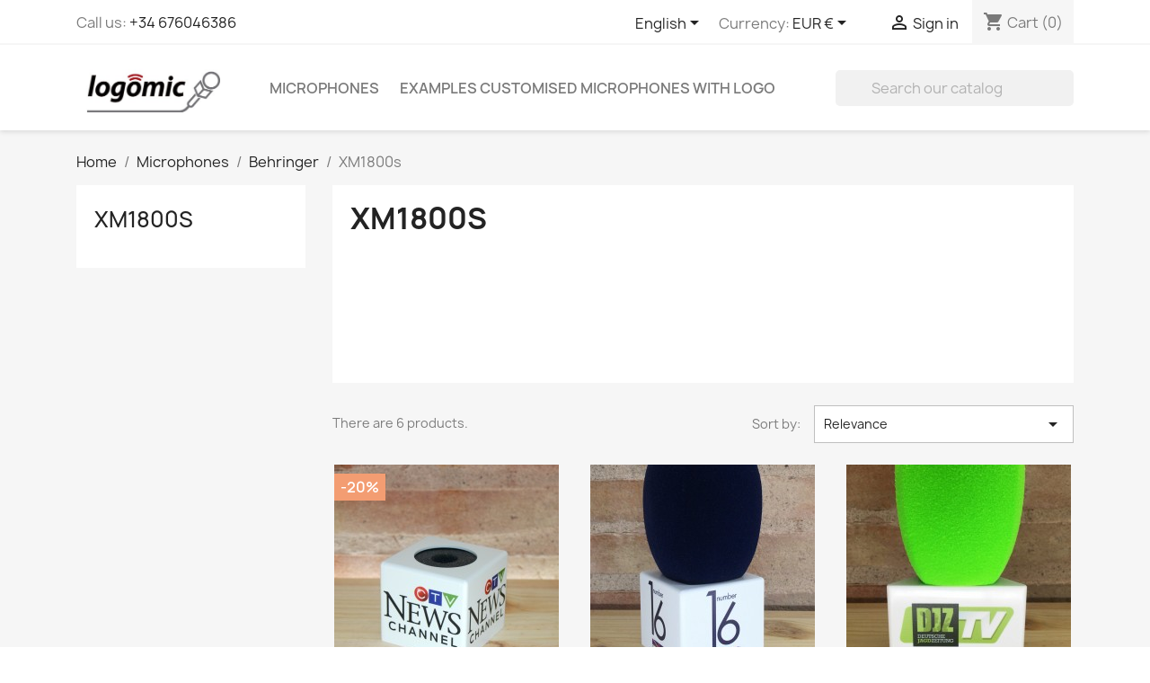

--- FILE ---
content_type: text/html; charset=utf-8
request_url: https://logomic.com/en/11-xm1800s
body_size: 12548
content:
<!doctype html>
<html lang="en-US">

  <head>
    
      
  <meta charset="utf-8">


  <meta http-equiv="x-ua-compatible" content="ie=edge">



  <title>XM1800s</title>
  
    
  
  <meta name="description" content="">
  <meta name="keywords" content="">
        <link rel="canonical" href="https://logomic.com/en/11-xm1800s">
    
          <link rel="alternate" href="https://logomic.com/es/11-xm1800s" hreflang="es">
          <link rel="alternate" href="https://logomic.com/fr/11-sm58" hreflang="fr-fr">
          <link rel="alternate" href="https://logomic.com/pt/11-sm58" hreflang="pt-pt">
          <link rel="alternate" href="https://logomic.com/en/11-xm1800s" hreflang="en-us">
          <link rel="alternate" href="https://logomic.com/it/11-xm1800s" hreflang="it-it">
      
  
  
    <script type="application/ld+json">
  {
    "@context": "https://schema.org",
    "@type": "Organization",
    "name" : "LOGOMIC",
    "url" : "https://logomic.com/en/"
         ,"logo": {
        "@type": "ImageObject",
        "url":"https://logomic.com/img/david-llata-logo-1620296286.jpg"
      }
      }
</script>

<script type="application/ld+json">
  {
    "@context": "https://schema.org",
    "@type": "WebPage",
    "isPartOf": {
      "@type": "WebSite",
      "url":  "https://logomic.com/en/",
      "name": "LOGOMIC"
    },
    "name": "XM1800s",
    "url":  "https://logomic.com/en/11-xm1800s"
  }
</script>


  <script type="application/ld+json">
    {
      "@context": "https://schema.org",
      "@type": "BreadcrumbList",
      "itemListElement": [
                  {
            "@type": "ListItem",
            "position": 1,
            "name": "Home",
            "item": "https://logomic.com/en/"
          },                  {
            "@type": "ListItem",
            "position": 2,
            "name": "Microphones",
            "item": "https://logomic.com/en/6-microphones"
          },                  {
            "@type": "ListItem",
            "position": 3,
            "name": "Behringer",
            "item": "https://logomic.com/en/8-behringer"
          },                  {
            "@type": "ListItem",
            "position": 4,
            "name": "XM1800s",
            "item": "https://logomic.com/en/11-xm1800s"
          }              ]
    }
  </script>
  
  
  
  <script type="application/ld+json">
  {
    "@context": "https://schema.org",
    "@type": "ItemList",
    "itemListElement": [
          {
        "@type": "ListItem",
        "position": 1,
        "name": "Mic Flag Custom",
        "url": "https://logomic.com/en/inicio/2-mic-flag-custom.html"
      },          {
        "@type": "ListItem",
        "position": 2,
        "name": "Micflag with Windscreen",
        "url": "https://logomic.com/en/inicio/3-54-micflag-with-windscreen.html#/11-colour_windshield-black"
      },          {
        "@type": "ListItem",
        "position": 3,
        "name": "Logo Micflag and Windscreen",
        "url": "https://logomic.com/en/inicio/6-42-logo-micflag-and-windscreen.html#/7-colour_windshield-beige"
      },          {
        "@type": "ListItem",
        "position": 4,
        "name": "Microphone Flag",
        "url": "https://logomic.com/en/inicio/5-microphone-flag.html"
      },          {
        "@type": "ListItem",
        "position": 5,
        "name": "Windscreen Microphone logo",
        "url": "https://logomic.com/en/inicio/25-77-micflag-with-windscreen.html#/11-colour_windshield-black"
      },          {
        "@type": "ListItem",
        "position": 6,
        "name": "Windscreen Microphone logo Rode Reporter",
        "url": "https://logomic.com/en/inicio/42-101-micflag-with-windscreen.html#/11-colour_windshield-black"
      }        ]
  }
</script>

  
  
    
  

  
    <meta property="og:title" content="XM1800s" />
    <meta property="og:description" content="" />
    <meta property="og:url" content="https://logomic.com/en/11-xm1800s" />
    <meta property="og:site_name" content="LOGOMIC" />
    <meta property="og:type" content="website" />    



  <meta name="viewport" content="width=device-width, initial-scale=1">



  <link rel="icon" type="image/vnd.microsoft.icon" href="https://logomic.com/img/favicon.ico?1630943076">
  <link rel="shortcut icon" type="image/x-icon" href="https://logomic.com/img/favicon.ico?1630943076">



    <link rel="stylesheet" href="https://logomic.com/themes/classic/assets/css/theme.css" type="text/css" media="all">
  <link rel="stylesheet" href="https://logomic.com/modules/blockreassurance/views/dist/front.css" type="text/css" media="all">
  <link rel="stylesheet" href="https://logomic.com/modules/ps_socialfollow/views/css/ps_socialfollow.css" type="text/css" media="all">
  <link rel="stylesheet" href="https://logomic.com/modules/ps_searchbar/ps_searchbar.css" type="text/css" media="all">
  <link rel="stylesheet" href="https://logomic.com/modules/ps_facetedsearch/views/dist/front.css" type="text/css" media="all">
  <link rel="stylesheet" href="https://logomic.com/modules/productcomments/views/css/productcomments.css" type="text/css" media="all">
  <link rel="stylesheet" href="https://logomic.com/js/jquery/ui/themes/base/minified/jquery-ui.min.css" type="text/css" media="all">
  <link rel="stylesheet" href="https://logomic.com/js/jquery/ui/themes/base/minified/jquery.ui.theme.min.css" type="text/css" media="all">
  <link rel="stylesheet" href="https://logomic.com/modules/ps_imageslider/css/homeslider.css" type="text/css" media="all">
  <link rel="stylesheet" href="https://logomic.com/themes/classic/assets/css/custom.css" type="text/css" media="all">




  

  <script type="text/javascript">
        var prestashop = {"cart":{"products":[],"totals":{"total":{"type":"total","label":"Total","amount":0,"value":"\u20ac0.00"},"total_including_tax":{"type":"total","label":"Total (tax incl.)","amount":0,"value":"\u20ac0.00"},"total_excluding_tax":{"type":"total","label":"Total (tax excl.)","amount":0,"value":"\u20ac0.00"}},"subtotals":{"products":{"type":"products","label":"Subtotal","amount":0,"value":"\u20ac0.00"},"discounts":null,"shipping":{"type":"shipping","label":"Shipping","amount":0,"value":""},"tax":{"type":"tax","label":"Taxes","amount":0,"value":"\u20ac0.00"}},"products_count":0,"summary_string":"0 items","vouchers":{"allowed":0,"added":[]},"discounts":[],"minimalPurchase":0,"minimalPurchaseRequired":""},"currency":{"id":1,"name":"Euro","iso_code":"EUR","iso_code_num":"978","sign":"\u20ac"},"customer":{"lastname":null,"firstname":null,"email":null,"birthday":null,"newsletter":null,"newsletter_date_add":null,"optin":null,"website":null,"company":null,"siret":null,"ape":null,"is_logged":false,"gender":{"type":null,"name":null},"addresses":[]},"country":{"id_zone":"9","id_currency":"0","call_prefix":"34","iso_code":"ES","active":"1","contains_states":"1","need_identification_number":"1","need_zip_code":"1","zip_code_format":"NNNNN","display_tax_label":"1","name":"Espa\u00f1a","id":6},"language":{"name":"English (English)","iso_code":"en","locale":"en-US","language_code":"en-us","active":"1","is_rtl":"0","date_format_lite":"m\/d\/Y","date_format_full":"m\/d\/Y H:i:s","id":4},"page":{"title":"","canonical":"https:\/\/logomic.com\/en\/11-xm1800s","meta":{"title":"XM1800s","description":"","keywords":"","robots":"index"},"page_name":"category","body_classes":{"lang-en":true,"lang-rtl":false,"country-ES":true,"currency-EUR":true,"layout-left-column":true,"page-category":true,"tax-display-enabled":true,"page-customer-account":false,"category-id-11":true,"category-XM1800s":true,"category-id-parent-8":true,"category-depth-level-4":true},"admin_notifications":[],"password-policy":{"feedbacks":{"0":"Very weak","1":"Weak","2":"Average","3":"Strong","4":"Very strong","Straight rows of keys are easy to guess":"Straight rows of keys are easy to guess","Short keyboard patterns are easy to guess":"Short keyboard patterns are easy to guess","Use a longer keyboard pattern with more turns":"Use a longer keyboard pattern with more turns","Repeats like \"aaa\" are easy to guess":"Repeats like \"aaa\" are easy to guess","Repeats like \"abcabcabc\" are only slightly harder to guess than \"abc\"":"Repeats like \"abcabcabc\" are only slightly harder to guess than \"abc\"","Sequences like abc or 6543 are easy to guess":"Sequences like \"abc\" or \"6543\" are easy to guess.","Recent years are easy to guess":"Recent years are easy to guess","Dates are often easy to guess":"Dates are often easy to guess","This is a top-10 common password":"This is a top-10 common password","This is a top-100 common password":"This is a top-100 common password","This is a very common password":"This is a very common password","This is similar to a commonly used password":"This is similar to a commonly used password","A word by itself is easy to guess":"A word by itself is easy to guess","Names and surnames by themselves are easy to guess":"Names and surnames by themselves are easy to guess","Common names and surnames are easy to guess":"Common names and surnames are easy to guess","Use a few words, avoid common phrases":"Use a few words, avoid common phrases","No need for symbols, digits, or uppercase letters":"No need for symbols, digits, or uppercase letters","Avoid repeated words and characters":"Avoid repeated words and characters","Avoid sequences":"Avoid sequences","Avoid recent years":"Avoid recent years","Avoid years that are associated with you":"Avoid years that are associated with you","Avoid dates and years that are associated with you":"Avoid dates and years that are associated with you","Capitalization doesn't help very much":"Capitalization doesn't help very much","All-uppercase is almost as easy to guess as all-lowercase":"All-uppercase is almost as easy to guess as all-lowercase","Reversed words aren't much harder to guess":"Reversed words aren't much harder to guess","Predictable substitutions like '@' instead of 'a' don't help very much":"Predictable substitutions like \"@\" instead of \"a\" don't help very much.","Add another word or two. Uncommon words are better.":"Add another word or two. Uncommon words are better."}}},"shop":{"name":"LOGOMIC","logo":"https:\/\/logomic.com\/img\/david-llata-logo-1620296286.jpg","stores_icon":"https:\/\/logomic.com\/img\/logo_stores.png","favicon":"https:\/\/logomic.com\/img\/favicon.ico"},"core_js_public_path":"\/themes\/","urls":{"base_url":"https:\/\/logomic.com\/","current_url":"https:\/\/logomic.com\/en\/11-xm1800s","shop_domain_url":"https:\/\/logomic.com","img_ps_url":"https:\/\/logomic.com\/img\/","img_cat_url":"https:\/\/logomic.com\/img\/c\/","img_lang_url":"https:\/\/logomic.com\/img\/l\/","img_prod_url":"https:\/\/logomic.com\/img\/p\/","img_manu_url":"https:\/\/logomic.com\/img\/m\/","img_sup_url":"https:\/\/logomic.com\/img\/su\/","img_ship_url":"https:\/\/logomic.com\/img\/s\/","img_store_url":"https:\/\/logomic.com\/img\/st\/","img_col_url":"https:\/\/logomic.com\/img\/co\/","img_url":"https:\/\/logomic.com\/themes\/classic\/assets\/img\/","css_url":"https:\/\/logomic.com\/themes\/classic\/assets\/css\/","js_url":"https:\/\/logomic.com\/themes\/classic\/assets\/js\/","pic_url":"https:\/\/logomic.com\/upload\/","theme_assets":"https:\/\/logomic.com\/themes\/classic\/assets\/","theme_dir":"https:\/\/logomic.com\/themes\/classic\/","pages":{"address":"https:\/\/logomic.com\/en\/address","addresses":"https:\/\/logomic.com\/en\/addresses","authentication":"https:\/\/logomic.com\/en\/login","manufacturer":"https:\/\/logomic.com\/en\/brands","cart":"https:\/\/logomic.com\/en\/cart","category":"https:\/\/logomic.com\/en\/index.php?controller=category","cms":"https:\/\/logomic.com\/en\/index.php?controller=cms","contact":"https:\/\/logomic.com\/en\/contact-us","discount":"https:\/\/logomic.com\/en\/discount","guest_tracking":"https:\/\/logomic.com\/en\/guest-tracking","history":"https:\/\/logomic.com\/en\/order-history","identity":"https:\/\/logomic.com\/en\/identity","index":"https:\/\/logomic.com\/en\/","my_account":"https:\/\/logomic.com\/en\/my-account","order_confirmation":"https:\/\/logomic.com\/en\/order-confirmation","order_detail":"https:\/\/logomic.com\/en\/index.php?controller=order-detail","order_follow":"https:\/\/logomic.com\/en\/order-follow","order":"https:\/\/logomic.com\/en\/order","order_return":"https:\/\/logomic.com\/en\/index.php?controller=order-return","order_slip":"https:\/\/logomic.com\/en\/credit-slip","pagenotfound":"https:\/\/logomic.com\/en\/page-not-found","password":"https:\/\/logomic.com\/en\/password-recovery","pdf_invoice":"https:\/\/logomic.com\/en\/index.php?controller=pdf-invoice","pdf_order_return":"https:\/\/logomic.com\/en\/index.php?controller=pdf-order-return","pdf_order_slip":"https:\/\/logomic.com\/en\/index.php?controller=pdf-order-slip","prices_drop":"https:\/\/logomic.com\/en\/prices-drop","product":"https:\/\/logomic.com\/en\/index.php?controller=product","registration":"https:\/\/logomic.com\/en\/index.php?controller=registration","search":"https:\/\/logomic.com\/en\/search","sitemap":"https:\/\/logomic.com\/en\/sitemap","stores":"https:\/\/logomic.com\/en\/stores","supplier":"https:\/\/logomic.com\/en\/supplier","new_products":"https:\/\/logomic.com\/en\/new-products","brands":"https:\/\/logomic.com\/en\/brands","register":"https:\/\/logomic.com\/en\/index.php?controller=registration","order_login":"https:\/\/logomic.com\/en\/order?login=1"},"alternative_langs":{"es":"https:\/\/logomic.com\/es\/11-xm1800s","fr-fr":"https:\/\/logomic.com\/fr\/11-sm58","pt-pt":"https:\/\/logomic.com\/pt\/11-sm58","en-us":"https:\/\/logomic.com\/en\/11-xm1800s","it-it":"https:\/\/logomic.com\/it\/11-xm1800s"},"actions":{"logout":"https:\/\/logomic.com\/en\/?mylogout="},"no_picture_image":{"bySize":{"small_default":{"url":"https:\/\/logomic.com\/img\/p\/en-default-small_default.jpg","width":98,"height":98},"cart_default":{"url":"https:\/\/logomic.com\/img\/p\/en-default-cart_default.jpg","width":125,"height":125},"home_default":{"url":"https:\/\/logomic.com\/img\/p\/en-default-home_default.jpg","width":250,"height":250},"medium_default":{"url":"https:\/\/logomic.com\/img\/p\/en-default-medium_default.jpg","width":452,"height":452},"large_default":{"url":"https:\/\/logomic.com\/img\/p\/en-default-large_default.jpg","width":800,"height":800}},"small":{"url":"https:\/\/logomic.com\/img\/p\/en-default-small_default.jpg","width":98,"height":98},"medium":{"url":"https:\/\/logomic.com\/img\/p\/en-default-home_default.jpg","width":250,"height":250},"large":{"url":"https:\/\/logomic.com\/img\/p\/en-default-large_default.jpg","width":800,"height":800},"legend":""}},"configuration":{"display_taxes_label":true,"display_prices_tax_incl":false,"is_catalog":false,"show_prices":true,"opt_in":{"partner":true},"quantity_discount":{"type":"price","label":"Unit price"},"voucher_enabled":0,"return_enabled":0},"field_required":[],"breadcrumb":{"links":[{"title":"Home","url":"https:\/\/logomic.com\/en\/"},{"title":"Microphones","url":"https:\/\/logomic.com\/en\/6-microphones"},{"title":"Behringer","url":"https:\/\/logomic.com\/en\/8-behringer"},{"title":"XM1800s","url":"https:\/\/logomic.com\/en\/11-xm1800s"}],"count":4},"link":{"protocol_link":"https:\/\/","protocol_content":"https:\/\/"},"time":1768766187,"static_token":"bd327d3db9d2ed102ca829d5f957cbe0","token":"637dd135e0cc31833972f30890061659","debug":false};
        var psemailsubscription_subscription = "https:\/\/logomic.com\/en\/module\/ps_emailsubscription\/subscription";
        var psr_icon_color = "#f19d76";
      </script>



  <script async src="https://www.googletagmanager.com/gtag/js?id=G-F943H92C3-W"></script>
<script>
  window.dataLayer = window.dataLayer || [];
  function gtag(){dataLayer.push(arguments);}
  gtag('js', new Date());
  gtag(
    'config',
    'G-F943H92C3-W',
    {
      'debug_mode':false
                      }
  );
</script>




    
  </head>

  <body id="category" class="lang-en country-es currency-eur layout-left-column page-category tax-display-enabled category-id-11 category-xm1800s category-id-parent-8 category-depth-level-4">

    
      
    

    <main>
      
              

      <header id="header">
        
          
  <div class="header-banner">
    
  </div>



  <nav class="header-nav">
    <div class="container">
      <div class="row">
        <div class="hidden-sm-down">
          <div class="col-md-5 col-xs-12">
            <div id="_desktop_contact_link">
  <div id="contact-link">
                Call us: <a href='tel:+34676046386'>+34 676046386 </a>
      </div>
</div>

          </div>
          <div class="col-md-7 right-nav">
              <div id="_desktop_language_selector">
  <div class="language-selector-wrapper">
    <span id="language-selector-label" class="hidden-md-up">Language:</span>
    <div class="language-selector dropdown js-dropdown">
      <button data-toggle="dropdown" class="hidden-sm-down btn-unstyle" aria-haspopup="true" aria-expanded="false" aria-label="Language dropdown">
        <span class="expand-more">English</span>
        <i class="material-icons expand-more">&#xE5C5;</i>
      </button>
      <ul class="dropdown-menu hidden-sm-down" aria-labelledby="language-selector-label">
                  <li >
            <a href="https://logomic.com/es/11-xm1800s" class="dropdown-item" data-iso-code="es">Español</a>
          </li>
                  <li >
            <a href="https://logomic.com/fr/11-sm58" class="dropdown-item" data-iso-code="fr">Français</a>
          </li>
                  <li >
            <a href="https://logomic.com/pt/11-sm58" class="dropdown-item" data-iso-code="pt">Português PT</a>
          </li>
                  <li  class="current" >
            <a href="https://logomic.com/en/11-xm1800s" class="dropdown-item" data-iso-code="en">English</a>
          </li>
                  <li >
            <a href="https://logomic.com/it/11-xm1800s" class="dropdown-item" data-iso-code="it">Italiano</a>
          </li>
              </ul>
      <select class="link hidden-md-up" aria-labelledby="language-selector-label">
                  <option value="https://logomic.com/es/11-xm1800s" data-iso-code="es">
            Español
          </option>
                  <option value="https://logomic.com/fr/11-sm58" data-iso-code="fr">
            Français
          </option>
                  <option value="https://logomic.com/pt/11-sm58" data-iso-code="pt">
            Português PT
          </option>
                  <option value="https://logomic.com/en/11-xm1800s" selected="selected" data-iso-code="en">
            English
          </option>
                  <option value="https://logomic.com/it/11-xm1800s" data-iso-code="it">
            Italiano
          </option>
              </select>
    </div>
  </div>
</div>
<div id="_desktop_currency_selector">
  <div class="currency-selector dropdown js-dropdown">
    <span id="currency-selector-label">Currency:</span>
    <button data-toggle="dropdown" class="hidden-sm-down btn-unstyle" aria-haspopup="true" aria-expanded="false" aria-label="Currency dropdown">
      <span class="expand-more _gray-darker">EUR €</span>
      <i class="material-icons expand-more">&#xE5C5;</i>
    </button>
    <ul class="dropdown-menu hidden-sm-down" aria-labelledby="currency-selector-label">
              <li  class="current" >
          <a title="Euro" rel="nofollow" href="https://logomic.com/en/11-xm1800s?SubmitCurrency=1&amp;id_currency=1" class="dropdown-item">EUR €</a>
        </li>
              <li >
          <a title="US Dollar" rel="nofollow" href="https://logomic.com/en/11-xm1800s?SubmitCurrency=1&amp;id_currency=2" class="dropdown-item">USD $</a>
        </li>
          </ul>
    <select class="link hidden-md-up" aria-labelledby="currency-selector-label">
              <option value="https://logomic.com/en/11-xm1800s?SubmitCurrency=1&amp;id_currency=1" selected="selected">EUR €</option>
              <option value="https://logomic.com/en/11-xm1800s?SubmitCurrency=1&amp;id_currency=2">USD $</option>
          </select>
  </div>
</div>
<div id="_desktop_user_info">
  <div class="user-info">
          <a
        href="https://logomic.com/en/login?back=https%3A%2F%2Flogomic.com%2Fen%2F11-xm1800s"
        title="Log in to your customer account"
        rel="nofollow"
      >
        <i class="material-icons">&#xE7FF;</i>
        <span class="hidden-sm-down">Sign in</span>
      </a>
      </div>
</div>
<div id="_desktop_cart">
  <div class="blockcart cart-preview inactive" data-refresh-url="//logomic.com/en/module/ps_shoppingcart/ajax">
    <div class="header">
              <i class="material-icons shopping-cart" aria-hidden="true">shopping_cart</i>
        <span class="hidden-sm-down">Cart</span>
        <span class="cart-products-count">(0)</span>
          </div>
  </div>
</div>

          </div>
        </div>
        <div class="hidden-md-up text-sm-center mobile">
          <div class="float-xs-left" id="menu-icon">
            <i class="material-icons d-inline">&#xE5D2;</i>
          </div>
          <div class="float-xs-right" id="_mobile_cart"></div>
          <div class="float-xs-right" id="_mobile_user_info"></div>
          <div class="top-logo" id="_mobile_logo"></div>
          <div class="clearfix"></div>
        </div>
      </div>
    </div>
  </nav>



  <div class="header-top">
    <div class="container">
       <div class="row">
        <div class="col-md-2 hidden-sm-down" id="_desktop_logo">
                                    
  <a href="https://logomic.com/en/">
    <img
      class="logo img-fluid"
      src="https://logomic.com/img/david-llata-logo-1620296286.jpg"
      alt="LOGOMIC"
      width="350"
      height="121">
  </a>

                              </div>
        <div class="header-top-right col-md-10 col-sm-12 position-static">
          

<div class="menu js-top-menu position-static hidden-sm-down" id="_desktop_top_menu">
    
          <ul class="top-menu" id="top-menu" data-depth="0">
                    <li class="category" id="category-6">
                          <a
                class="dropdown-item"
                href="https://logomic.com/en/6-microphones" data-depth="0"
                              >
                                                                      <span class="float-xs-right hidden-md-up">
                    <span data-target="#top_sub_menu_28776" data-toggle="collapse" class="navbar-toggler collapse-icons">
                      <i class="material-icons add">&#xE313;</i>
                      <i class="material-icons remove">&#xE316;</i>
                    </span>
                  </span>
                                Microphones
              </a>
                            <div  class="popover sub-menu js-sub-menu collapse" id="top_sub_menu_28776">
                
          <ul class="top-menu"  data-depth="1">
                    <li class="category" id="category-7">
                          <a
                class="dropdown-item dropdown-submenu"
                href="https://logomic.com/en/7-akg" data-depth="1"
                              >
                                                                      <span class="float-xs-right hidden-md-up">
                    <span data-target="#top_sub_menu_73782" data-toggle="collapse" class="navbar-toggler collapse-icons">
                      <i class="material-icons add">&#xE313;</i>
                      <i class="material-icons remove">&#xE316;</i>
                    </span>
                  </span>
                                AKG
              </a>
                            <div  class="collapse" id="top_sub_menu_73782">
                
          <ul class="top-menu"  data-depth="2">
                    <li class="category" id="category-10">
                          <a
                class="dropdown-item"
                href="https://logomic.com/en/10-c535" data-depth="2"
                              >
                                C535
              </a>
                          </li>
                    <li class="category" id="category-13">
                          <a
                class="dropdown-item"
                href="https://logomic.com/en/13-d5-c5" data-depth="2"
                              >
                                D5 / C5
              </a>
                          </li>
                    <li class="category" id="category-14">
                          <a
                class="dropdown-item"
                href="https://logomic.com/en/14-d230" data-depth="2"
                              >
                                D230
              </a>
                          </li>
                    <li class="category" id="category-15">
                          <a
                class="dropdown-item"
                href="https://logomic.com/en/15-dht-700" data-depth="2"
                              >
                                DHT 700
              </a>
                          </li>
                    <li class="category" id="category-16">
                          <a
                class="dropdown-item"
                href="https://logomic.com/en/16-d3700" data-depth="2"
                              >
                                D3700
              </a>
                          </li>
                    <li class="category" id="category-17">
                          <a
                class="dropdown-item"
                href="https://logomic.com/en/17-ht40" data-depth="2"
                              >
                                HT40
              </a>
                          </li>
                    <li class="category" id="category-18">
                          <a
                class="dropdown-item"
                href="https://logomic.com/en/18-d660" data-depth="2"
                              >
                                D660
              </a>
                          </li>
                    <li class="category" id="category-19">
                          <a
                class="dropdown-item"
                href="https://logomic.com/en/19-perception" data-depth="2"
                              >
                                Perception
              </a>
                          </li>
                    <li class="category" id="category-84">
                          <a
                class="dropdown-item"
                href="https://logomic.com/en/84-p5i" data-depth="2"
                              >
                                P5i
              </a>
                          </li>
                    <li class="category" id="category-87">
                          <a
                class="dropdown-item"
                href="https://logomic.com/en/87-c3000" data-depth="2"
                              >
                                C3000
              </a>
                          </li>
                    <li class="category" id="category-88">
                          <a
                class="dropdown-item"
                href="https://logomic.com/en/88-c414" data-depth="2"
                              >
                                C414
              </a>
                          </li>
              </ul>
    
              </div>
                          </li>
                    <li class="category" id="category-29">
                          <a
                class="dropdown-item dropdown-submenu"
                href="https://logomic.com/en/29-shure" data-depth="1"
                              >
                                                                      <span class="float-xs-right hidden-md-up">
                    <span data-target="#top_sub_menu_93352" data-toggle="collapse" class="navbar-toggler collapse-icons">
                      <i class="material-icons add">&#xE313;</i>
                      <i class="material-icons remove">&#xE316;</i>
                    </span>
                  </span>
                                Shure
              </a>
                            <div  class="collapse" id="top_sub_menu_93352">
                
          <ul class="top-menu"  data-depth="2">
                    <li class="category" id="category-30">
                          <a
                class="dropdown-item"
                href="https://logomic.com/en/30-beta-57" data-depth="2"
                              >
                                Beta 57
              </a>
                          </li>
                    <li class="category" id="category-73">
                          <a
                class="dropdown-item"
                href="https://logomic.com/en/73-beta-58" data-depth="2"
                              >
                                Beta 58
              </a>
                          </li>
                    <li class="category" id="category-78">
                          <a
                class="dropdown-item"
                href="https://logomic.com/en/78-beta-87" data-depth="2"
                              >
                                Beta 87
              </a>
                          </li>
                    <li class="category" id="category-31">
                          <a
                class="dropdown-item"
                href="https://logomic.com/en/31-ksm-9" data-depth="2"
                              >
                                KSM 9
              </a>
                          </li>
                    <li class="category" id="category-32">
                          <a
                class="dropdown-item"
                href="https://logomic.com/en/32-sv100-series" data-depth="2"
                              >
                                SV100 Series
              </a>
                          </li>
                    <li class="category" id="category-33">
                          <a
                class="dropdown-item"
                href="https://logomic.com/en/33-p48" data-depth="2"
                              >
                                P48
              </a>
                          </li>
                    <li class="category" id="category-72">
                          <a
                class="dropdown-item"
                href="https://logomic.com/en/72-pga-48" data-depth="2"
                              >
                                PGA 48
              </a>
                          </li>
                    <li class="category" id="category-79">
                          <a
                class="dropdown-item"
                href="https://logomic.com/en/79-sm-series" data-depth="2"
                              >
                                SM series
              </a>
                          </li>
                    <li class="category" id="category-34">
                          <a
                class="dropdown-item"
                href="https://logomic.com/en/34-sm58-sm57-" data-depth="2"
                              >
                                SM58 SM57
              </a>
                          </li>
                    <li class="category" id="category-35">
                          <a
                class="dropdown-item"
                href="https://logomic.com/en/35-sm63-sm85" data-depth="2"
                              >
                                SM63 SM85
              </a>
                          </li>
                    <li class="category" id="category-36">
                          <a
                class="dropdown-item"
                href="https://logomic.com/en/36-ulx2-m2" data-depth="2"
                              >
                                ULX2 M2
              </a>
                          </li>
                    <li class="category" id="category-37">
                          <a
                class="dropdown-item"
                href="https://logomic.com/en/37-ur2" data-depth="2"
                              >
                                UR2
              </a>
                          </li>
                    <li class="category" id="category-70">
                          <a
                class="dropdown-item"
                href="https://logomic.com/en/70-vp64" data-depth="2"
                              >
                                VP64
              </a>
                          </li>
                    <li class="category" id="category-124">
                          <a
                class="dropdown-item"
                href="https://logomic.com/en/124-sm7b" data-depth="2"
                              >
                                SM7b
              </a>
                          </li>
              </ul>
    
              </div>
                          </li>
                    <li class="category" id="category-45">
                          <a
                class="dropdown-item dropdown-submenu"
                href="https://logomic.com/en/45-otros" data-depth="1"
                              >
                                                                      <span class="float-xs-right hidden-md-up">
                    <span data-target="#top_sub_menu_56139" data-toggle="collapse" class="navbar-toggler collapse-icons">
                      <i class="material-icons add">&#xE313;</i>
                      <i class="material-icons remove">&#xE316;</i>
                    </span>
                  </span>
                                Otros
              </a>
                            <div  class="collapse" id="top_sub_menu_56139">
                
          <ul class="top-menu"  data-depth="2">
                    <li class="category" id="category-46">
                          <a
                class="dropdown-item"
                href="https://logomic.com/en/46-nova-dm58" data-depth="2"
                              >
                                Nova DM58
              </a>
                          </li>
                    <li class="category" id="category-47">
                          <a
                class="dropdown-item"
                href="https://logomic.com/en/47-wharfdale-pro" data-depth="2"
                              >
                                Wharfdale Pro
              </a>
                          </li>
                    <li class="category" id="category-48">
                          <a
                class="dropdown-item"
                href="https://logomic.com/en/48-peavey-pv-series" data-depth="2"
                              >
                                Peavey PV series
              </a>
                          </li>
                    <li class="category" id="category-49">
                          <a
                class="dropdown-item"
                href="https://logomic.com/en/49-kam-kwm11" data-depth="2"
                              >
                                KAM KWM11
              </a>
                          </li>
                    <li class="category" id="category-50">
                          <a
                class="dropdown-item"
                href="https://logomic.com/en/50-prodipe-tt100" data-depth="2"
                              >
                                Prodipe TT100
              </a>
                          </li>
                    <li class="category" id="category-51">
                          <a
                class="dropdown-item"
                href="https://logomic.com/en/51-se-2000" data-depth="2"
                              >
                                SE 2000
              </a>
                          </li>
                    <li class="category" id="category-52">
                          <a
                class="dropdown-item"
                href="https://logomic.com/en/52-thomson-m151" data-depth="2"
                              >
                                Thomson M151
              </a>
                          </li>
                    <li class="category" id="category-53">
                          <a
                class="dropdown-item"
                href="https://logomic.com/en/53-roland-dr50-" data-depth="2"
                              >
                                Roland DR50
              </a>
                          </li>
                    <li class="category" id="category-55">
                          <a
                class="dropdown-item"
                href="https://logomic.com/en/55-yellowtec" data-depth="2"
                              >
                                Yellowtec
              </a>
                          </li>
                    <li class="category" id="category-62">
                          <a
                class="dropdown-item"
                href="https://logomic.com/en/62-tbone-mb" data-depth="2"
                              >
                                T.Bone MB
              </a>
                          </li>
                    <li class="category" id="category-71">
                          <a
                class="dropdown-item"
                href="https://logomic.com/en/71-polsen-" data-depth="2"
                              >
                                Polsen
              </a>
                          </li>
                    <li class="category" id="category-74">
                          <a
                class="dropdown-item"
                href="https://logomic.com/en/74-se-electronic-v7" data-depth="2"
                              >
                                SE Electronic V7
              </a>
                          </li>
                    <li class="category" id="category-80">
                          <a
                class="dropdown-item"
                href="https://logomic.com/en/80-lewitt" data-depth="2"
                              >
                                Lewitt
              </a>
                          </li>
                    <li class="category" id="category-81">
                          <a
                class="dropdown-item"
                href="https://logomic.com/en/81-audio-vog58" data-depth="2"
                              >
                                Audio VOG58
              </a>
                          </li>
                    <li class="category" id="category-85">
                          <a
                class="dropdown-item"
                href="https://logomic.com/en/85-encore" data-depth="2"
                              >
                                enCore
              </a>
                          </li>
                    <li class="category" id="category-126">
                          <a
                class="dropdown-item"
                href="https://logomic.com/en/126-irig" data-depth="2"
                              >
                                iRig
              </a>
                          </li>
              </ul>
    
              </div>
                          </li>
                    <li class="category" id="category-56">
                          <a
                class="dropdown-item dropdown-submenu"
                href="https://logomic.com/en/56-sennheiser" data-depth="1"
                              >
                                                                      <span class="float-xs-right hidden-md-up">
                    <span data-target="#top_sub_menu_1594" data-toggle="collapse" class="navbar-toggler collapse-icons">
                      <i class="material-icons add">&#xE313;</i>
                      <i class="material-icons remove">&#xE316;</i>
                    </span>
                  </span>
                                Sennheiser
              </a>
                            <div  class="collapse" id="top_sub_menu_1594">
                
          <ul class="top-menu"  data-depth="2">
                    <li class="category" id="category-59">
                          <a
                class="dropdown-item"
                href="https://logomic.com/en/59-handmic" data-depth="2"
                              >
                                Handmic
              </a>
                          </li>
                    <li class="category" id="category-60">
                          <a
                class="dropdown-item"
                href="https://logomic.com/en/60-md-42" data-depth="2"
                              >
                                MD 42
              </a>
                          </li>
                    <li class="category" id="category-61">
                          <a
                class="dropdown-item"
                href="https://logomic.com/en/61-md-46" data-depth="2"
                              >
                                MD 46
              </a>
                          </li>
                    <li class="category" id="category-66">
                          <a
                class="dropdown-item"
                href="https://logomic.com/en/66-e815" data-depth="2"
                              >
                                E815
              </a>
                          </li>
                    <li class="category" id="category-63">
                          <a
                class="dropdown-item"
                href="https://logomic.com/en/63-e835" data-depth="2"
                              >
                                E835
              </a>
                          </li>
                    <li class="category" id="category-77">
                          <a
                class="dropdown-item"
                href="https://logomic.com/en/77-e945" data-depth="2"
                              >
                                E945
              </a>
                          </li>
                    <li class="category" id="category-64">
                          <a
                class="dropdown-item"
                href="https://logomic.com/en/64-ew-135" data-depth="2"
                              >
                                EW 135
              </a>
                          </li>
                    <li class="category" id="category-65">
                          <a
                class="dropdown-item"
                href="https://logomic.com/en/65-skm-series" data-depth="2"
                              >
                                SKM Series
              </a>
                          </li>
                    <li class="category" id="category-67">
                          <a
                class="dropdown-item"
                href="https://logomic.com/en/67-skp30" data-depth="2"
                              >
                                SKP30
              </a>
                          </li>
                    <li class="category" id="category-76">
                          <a
                class="dropdown-item"
                href="https://logomic.com/en/76-xs-" data-depth="2"
                              >
                                XS
              </a>
                          </li>
                    <li class="category" id="category-122">
                          <a
                class="dropdown-item"
                href="https://logomic.com/en/122-md-421" data-depth="2"
                              >
                                MD 421
              </a>
                          </li>
                    <li class="category" id="category-123">
                          <a
                class="dropdown-item"
                href="https://logomic.com/en/123-mk-8" data-depth="2"
                              >
                                MK 8
              </a>
                          </li>
              </ul>
    
              </div>
                          </li>
                    <li class="category" id="category-57">
                          <a
                class="dropdown-item dropdown-submenu"
                href="https://logomic.com/en/57-audio-technica" data-depth="1"
                              >
                                                                      <span class="float-xs-right hidden-md-up">
                    <span data-target="#top_sub_menu_89992" data-toggle="collapse" class="navbar-toggler collapse-icons">
                      <i class="material-icons add">&#xE313;</i>
                      <i class="material-icons remove">&#xE316;</i>
                    </span>
                  </span>
                                Audio Technica
              </a>
                            <div  class="collapse" id="top_sub_menu_89992">
                
          <ul class="top-menu"  data-depth="2">
                    <li class="category" id="category-58">
                          <a
                class="dropdown-item"
                href="https://logomic.com/en/58-at-8010" data-depth="2"
                              >
                                AT 8010
              </a>
                          </li>
                    <li class="category" id="category-69">
                          <a
                class="dropdown-item"
                href="https://logomic.com/en/69-at-8004" data-depth="2"
                              >
                                AT 8004
              </a>
                          </li>
                    <li class="category" id="category-82">
                          <a
                class="dropdown-item"
                href="https://logomic.com/en/82-pro-41" data-depth="2"
                              >
                                Pro 41
              </a>
                          </li>
                    <li class="category" id="category-83">
                          <a
                class="dropdown-item"
                href="https://logomic.com/en/83-pro-series" data-depth="2"
                              >
                                Pro Series
              </a>
                          </li>
                    <li class="category" id="category-89">
                          <a
                class="dropdown-item"
                href="https://logomic.com/en/89-at2020" data-depth="2"
                              >
                                AT2020
              </a>
                          </li>
                    <li class="category" id="category-90">
                          <a
                class="dropdown-item"
                href="https://logomic.com/en/90-at2035" data-depth="2"
                              >
                                AT2035
              </a>
                          </li>
                    <li class="category" id="category-91">
                          <a
                class="dropdown-item"
                href="https://logomic.com/en/91-at3035" data-depth="2"
                              >
                                AT3035
              </a>
                          </li>
                    <li class="category" id="category-92">
                          <a
                class="dropdown-item"
                href="https://logomic.com/en/92-at4033" data-depth="2"
                              >
                                AT4033
              </a>
                          </li>
                    <li class="category" id="category-93">
                          <a
                class="dropdown-item"
                href="https://logomic.com/en/93-at4040" data-depth="2"
                              >
                                AT4040
              </a>
                          </li>
              </ul>
    
              </div>
                          </li>
                    <li class="category" id="category-8">
                          <a
                class="dropdown-item dropdown-submenu"
                href="https://logomic.com/en/8-behringer" data-depth="1"
                              >
                                                                      <span class="float-xs-right hidden-md-up">
                    <span data-target="#top_sub_menu_61850" data-toggle="collapse" class="navbar-toggler collapse-icons">
                      <i class="material-icons add">&#xE313;</i>
                      <i class="material-icons remove">&#xE316;</i>
                    </span>
                  </span>
                                Behringer
              </a>
                            <div  class="collapse" id="top_sub_menu_61850">
                
          <ul class="top-menu"  data-depth="2">
                    <li class="category current " id="category-11">
                          <a
                class="dropdown-item"
                href="https://logomic.com/en/11-xm1800s" data-depth="2"
                              >
                                XM1800s
              </a>
                          </li>
                    <li class="category" id="category-12">
                          <a
                class="dropdown-item"
                href="https://logomic.com/en/12-xm8500" data-depth="2"
                              >
                                XM8500
              </a>
                          </li>
                    <li class="category" id="category-75">
                          <a
                class="dropdown-item"
                href="https://logomic.com/en/75-ba-85" data-depth="2"
                              >
                                BA 85
              </a>
                          </li>
                    <li class="category" id="category-86">
                          <a
                class="dropdown-item"
                href="https://logomic.com/en/86-xs-pro-series" data-depth="2"
                              >
                                XS pro series
              </a>
                          </li>
                    <li class="category" id="category-94">
                          <a
                class="dropdown-item"
                href="https://logomic.com/en/94-b1" data-depth="2"
                              >
                                B1
              </a>
                          </li>
                    <li class="category" id="category-95">
                          <a
                class="dropdown-item"
                href="https://logomic.com/en/95-b2" data-depth="2"
                              >
                                B2
              </a>
                          </li>
                    <li class="category" id="category-96">
                          <a
                class="dropdown-item"
                href="https://logomic.com/en/96-c1" data-depth="2"
                              >
                                C1
              </a>
                          </li>
              </ul>
    
              </div>
                          </li>
                    <li class="category" id="category-27">
                          <a
                class="dropdown-item dropdown-submenu"
                href="https://logomic.com/en/27-rode" data-depth="1"
                              >
                                                                      <span class="float-xs-right hidden-md-up">
                    <span data-target="#top_sub_menu_9581" data-toggle="collapse" class="navbar-toggler collapse-icons">
                      <i class="material-icons add">&#xE313;</i>
                      <i class="material-icons remove">&#xE316;</i>
                    </span>
                  </span>
                                Rode
              </a>
                            <div  class="collapse" id="top_sub_menu_9581">
                
          <ul class="top-menu"  data-depth="2">
                    <li class="category" id="category-28">
                          <a
                class="dropdown-item"
                href="https://logomic.com/en/28-wireless-wifi" data-depth="2"
                              >
                                Wireless WIFI
              </a>
                          </li>
                    <li class="category" id="category-114">
                          <a
                class="dropdown-item"
                href="https://logomic.com/en/114-nt1" data-depth="2"
                              >
                                NT1
              </a>
                          </li>
                    <li class="category" id="category-115">
                          <a
                class="dropdown-item"
                href="https://logomic.com/en/115-nt1a" data-depth="2"
                              >
                                NT1A
              </a>
                          </li>
                    <li class="category" id="category-116">
                          <a
                class="dropdown-item"
                href="https://logomic.com/en/116-nt1000" data-depth="2"
                              >
                                NT1000
              </a>
                          </li>
                    <li class="category" id="category-117">
                          <a
                class="dropdown-item"
                href="https://logomic.com/en/117-nt2" data-depth="2"
                              >
                                NT2
              </a>
                          </li>
                    <li class="category" id="category-118">
                          <a
                class="dropdown-item"
                href="https://logomic.com/en/118-nt2a" data-depth="2"
                              >
                                NT2A
              </a>
                          </li>
                    <li class="category" id="category-119">
                          <a
                class="dropdown-item"
                href="https://logomic.com/en/119-ntk" data-depth="2"
                              >
                                NTK
              </a>
                          </li>
                    <li class="category" id="category-120">
                          <a
                class="dropdown-item"
                href="https://logomic.com/en/120-procaster" data-depth="2"
                              >
                                PROCASTER
              </a>
                          </li>
                    <li class="category" id="category-121">
                          <a
                class="dropdown-item"
                href="https://logomic.com/en/121-m3" data-depth="2"
                              >
                                M3
              </a>
                          </li>
                    <li class="category" id="category-127">
                          <a
                class="dropdown-item"
                href="https://logomic.com/en/127-reporter" data-depth="2"
                              >
                                Reporter
              </a>
                          </li>
              </ul>
    
              </div>
                          </li>
                    <li class="category" id="category-20">
                          <a
                class="dropdown-item dropdown-submenu"
                href="https://logomic.com/en/20-beyer" data-depth="1"
                              >
                                                                      <span class="float-xs-right hidden-md-up">
                    <span data-target="#top_sub_menu_59239" data-toggle="collapse" class="navbar-toggler collapse-icons">
                      <i class="material-icons add">&#xE313;</i>
                      <i class="material-icons remove">&#xE316;</i>
                    </span>
                  </span>
                                Beyer
              </a>
                            <div  class="collapse" id="top_sub_menu_59239">
                
          <ul class="top-menu"  data-depth="2">
                    <li class="category" id="category-21">
                          <a
                class="dropdown-item"
                href="https://logomic.com/en/21-serie-m-" data-depth="2"
                              >
                                Serie M
              </a>
                          </li>
                    <li class="category" id="category-54">
                          <a
                class="dropdown-item"
                href="https://logomic.com/en/54-serie-tg" data-depth="2"
                              >
                                Serie TG
              </a>
                          </li>
                    <li class="category" id="category-97">
                          <a
                class="dropdown-item"
                href="https://logomic.com/en/97-mce86" data-depth="2"
                              >
                                MCE86
              </a>
                          </li>
                    <li class="category" id="category-98">
                          <a
                class="dropdown-item"
                href="https://logomic.com/en/98-mce90" data-depth="2"
                              >
                                MCE90
              </a>
                          </li>
                    <li class="category" id="category-99">
                          <a
                class="dropdown-item"
                href="https://logomic.com/en/99-m99" data-depth="2"
                              >
                                M99
              </a>
                          </li>
                    <li class="category" id="category-100">
                          <a
                class="dropdown-item"
                href="https://logomic.com/en/100-mc740" data-depth="2"
                              >
                                MC740
              </a>
                          </li>
                    <li class="category" id="category-101">
                          <a
                class="dropdown-item"
                href="https://logomic.com/en/101-mc840" data-depth="2"
                              >
                                MC840
              </a>
                          </li>
                    <li class="category" id="category-102">
                          <a
                class="dropdown-item"
                href="https://logomic.com/en/102-opus-39" data-depth="2"
                              >
                                OPUS 39
              </a>
                          </li>
              </ul>
    
              </div>
                          </li>
                    <li class="category" id="category-22">
                          <a
                class="dropdown-item dropdown-submenu"
                href="https://logomic.com/en/22-electro-voice" data-depth="1"
                              >
                                                                      <span class="float-xs-right hidden-md-up">
                    <span data-target="#top_sub_menu_8094" data-toggle="collapse" class="navbar-toggler collapse-icons">
                      <i class="material-icons add">&#xE313;</i>
                      <i class="material-icons remove">&#xE316;</i>
                    </span>
                  </span>
                                Electro  -  Voice
              </a>
                            <div  class="collapse" id="top_sub_menu_8094">
                
          <ul class="top-menu"  data-depth="2">
                    <li class="category" id="category-23">
                          <a
                class="dropdown-item"
                href="https://logomic.com/en/23-re50" data-depth="2"
                              >
                                RE50
              </a>
                          </li>
                    <li class="category" id="category-68">
                          <a
                class="dropdown-item"
                href="https://logomic.com/en/68-635" data-depth="2"
                              >
                                635
              </a>
                          </li>
                    <li class="category" id="category-103">
                          <a
                class="dropdown-item"
                href="https://logomic.com/en/103-r20" data-depth="2"
                              >
                                R20
              </a>
                          </li>
                    <li class="category" id="category-104">
                          <a
                class="dropdown-item"
                href="https://logomic.com/en/104-re27" data-depth="2"
                              >
                                RE27
              </a>
                          </li>
                    <li class="category" id="category-105">
                          <a
                class="dropdown-item"
                href="https://logomic.com/en/105-re320" data-depth="2"
                              >
                                RE320
              </a>
                          </li>
              </ul>
    
              </div>
                          </li>
                    <li class="category" id="category-24">
                          <a
                class="dropdown-item dropdown-submenu"
                href="https://logomic.com/en/24-neumann" data-depth="1"
                              >
                                                                      <span class="float-xs-right hidden-md-up">
                    <span data-target="#top_sub_menu_125" data-toggle="collapse" class="navbar-toggler collapse-icons">
                      <i class="material-icons add">&#xE313;</i>
                      <i class="material-icons remove">&#xE316;</i>
                    </span>
                  </span>
                                Neumann
              </a>
                            <div  class="collapse" id="top_sub_menu_125">
                
          <ul class="top-menu"  data-depth="2">
                    <li class="category" id="category-25">
                          <a
                class="dropdown-item"
                href="https://logomic.com/en/25-tgv30d" data-depth="2"
                              >
                                TGv30d
              </a>
                          </li>
                    <li class="category" id="category-26">
                          <a
                class="dropdown-item"
                href="https://logomic.com/en/26-kms-105" data-depth="2"
                              >
                                KMS 105
              </a>
                          </li>
                    <li class="category" id="category-106">
                          <a
                class="dropdown-item"
                href="https://logomic.com/en/106-bcm-104" data-depth="2"
                              >
                                BCM 104
              </a>
                          </li>
                    <li class="category" id="category-107">
                          <a
                class="dropdown-item"
                href="https://logomic.com/en/107-m149" data-depth="2"
                              >
                                M149
              </a>
                          </li>
                    <li class="category" id="category-108">
                          <a
                class="dropdown-item"
                href="https://logomic.com/en/108-tlm102" data-depth="2"
                              >
                                TLM102
              </a>
                          </li>
                    <li class="category" id="category-109">
                          <a
                class="dropdown-item"
                href="https://logomic.com/en/109-tlm103" data-depth="2"
                              >
                                TLM103
              </a>
                          </li>
                    <li class="category" id="category-110">
                          <a
                class="dropdown-item"
                href="https://logomic.com/en/110-u47" data-depth="2"
                              >
                                U47
              </a>
                          </li>
                    <li class="category" id="category-111">
                          <a
                class="dropdown-item"
                href="https://logomic.com/en/111-u87ai" data-depth="2"
                              >
                                U87ai
              </a>
                          </li>
                    <li class="category" id="category-112">
                          <a
                class="dropdown-item"
                href="https://logomic.com/en/112-tlm193" data-depth="2"
                              >
                                TLM193
              </a>
                          </li>
                    <li class="category" id="category-113">
                          <a
                class="dropdown-item"
                href="https://logomic.com/en/113-bcm705" data-depth="2"
                              >
                                BCM705
              </a>
                          </li>
              </ul>
    
              </div>
                          </li>
                    <li class="category" id="category-40">
                          <a
                class="dropdown-item dropdown-submenu"
                href="https://logomic.com/en/40-sony" data-depth="1"
                              >
                                                                      <span class="float-xs-right hidden-md-up">
                    <span data-target="#top_sub_menu_50081" data-toggle="collapse" class="navbar-toggler collapse-icons">
                      <i class="material-icons add">&#xE313;</i>
                      <i class="material-icons remove">&#xE316;</i>
                    </span>
                  </span>
                                Sony
              </a>
                            <div  class="collapse" id="top_sub_menu_50081">
                
          <ul class="top-menu"  data-depth="2">
                    <li class="category" id="category-41">
                          <a
                class="dropdown-item"
                href="https://logomic.com/en/41-f-112" data-depth="2"
                              >
                                F 112
              </a>
                          </li>
                    <li class="category" id="category-42">
                          <a
                class="dropdown-item"
                href="https://logomic.com/en/42-f-780" data-depth="2"
                              >
                                F 780
              </a>
                          </li>
                    <li class="category" id="category-43">
                          <a
                class="dropdown-item"
                href="https://logomic.com/en/43-utx-h2" data-depth="2"
                              >
                                UTX-H2
              </a>
                          </li>
                    <li class="category" id="category-44">
                          <a
                class="dropdown-item"
                href="https://logomic.com/en/44-utx-mo3" data-depth="2"
                              >
                                UTX MO3
              </a>
                          </li>
                    <li class="category" id="category-125">
                          <a
                class="dropdown-item"
                href="https://logomic.com/en/125-utx-mo3" data-depth="2"
                              >
                                UTX MO3
              </a>
                          </li>
              </ul>
    
              </div>
                          </li>
              </ul>
    
              </div>
                          </li>
                    <li class="category" id="category-9">
                          <a
                class="dropdown-item"
                href="https://logomic.com/en/9-examples-customised-microphones-with-logo" data-depth="0"
                              >
                                Examples Customised Microphones with logo
              </a>
                          </li>
              </ul>
    
    <div class="clearfix"></div>
</div>
<!-- Block search module TOP -->
<div id="search_widget" class="search-widget" data-search-controller-url="//logomic.com/en/search">
	<form method="get" action="//logomic.com/en/search">
		<input type="hidden" name="controller" value="search">
		<input type="text" name="s" value="" placeholder="Search our catalog" aria-label="Search">
		<button type="submit">
			<i class="material-icons search">&#xE8B6;</i>
      <span class="hidden-xl-down">Search</span>
		</button>
	</form>
</div>
<!-- /Block search module TOP -->

        </div>
      </div>
      <div id="mobile_top_menu_wrapper" class="row hidden-md-up" style="display:none;">
        <div class="js-top-menu mobile" id="_mobile_top_menu"></div>
        <div class="js-top-menu-bottom">
          <div id="_mobile_currency_selector"></div>
          <div id="_mobile_language_selector"></div>
          <div id="_mobile_contact_link"></div>
        </div>
      </div>
    </div>
  </div>
  

        
      </header>

      <section id="wrapper">
        
          
<aside id="notifications">
  <div class="notifications-container container">
    
    
    
      </div>
</aside>
        

        
        <div class="container">
          
            <nav data-depth="4" class="breadcrumb">
  <ol>
    
              
          <li>
                          <a href="https://logomic.com/en/"><span>Home</span></a>
                      </li>
        
              
          <li>
                          <a href="https://logomic.com/en/6-microphones"><span>Microphones</span></a>
                      </li>
        
              
          <li>
                          <a href="https://logomic.com/en/8-behringer"><span>Behringer</span></a>
                      </li>
        
              
          <li>
                          <span>XM1800s</span>
                      </li>
        
          
  </ol>
</nav>
          

          <div class="row">
            
              <div id="left-column" class="col-xs-12 col-md-4 col-lg-3">
                                  

<div class="block-categories">
  <ul class="category-top-menu">
    <li><a class="text-uppercase h6" href="https://logomic.com/en/11-xm1800s">XM1800s</a></li>
      </ul>
</div>
<div id="search_filters_wrapper" class="hidden-sm-down">
  <div id="search_filter_controls" class="hidden-md-up">
      <span id="_mobile_search_filters_clear_all"></span>
      <button class="btn btn-secondary ok">
        <i class="material-icons rtl-no-flip">&#xE876;</i>
        OK
      </button>
  </div>
  
</div>

                              </div>
            

            
  <div id="content-wrapper" class="js-content-wrapper left-column col-xs-12 col-md-8 col-lg-9">
    
    
  <section id="main">

    
    <div id="js-product-list-header">
            <div class="block-category card card-block">
            <h1 class="h1">XM1800s</h1>
            <div class="block-category-inner">
                                            </div>
        </div>
    </div>


    
          
    
    

    <section id="products">
      
        
          <div id="js-product-list-top" class="row products-selection">
  <div class="col-lg-5 hidden-sm-down total-products">
          <p>There are 6 products.</p>
      </div>
  <div class="col-lg-7">
    <div class="row sort-by-row">
      
        <span class="col-sm-3 col-md-5 hidden-sm-down sort-by">Sort by:</span>
<div class="col-xs-12 col-sm-12 col-md-9 products-sort-order dropdown">
  <button
    class="btn-unstyle select-title"
    rel="nofollow"
    data-toggle="dropdown"
    aria-label="Sort by selection"
    aria-haspopup="true"
    aria-expanded="false">
    Relevance    <i class="material-icons float-xs-right">&#xE5C5;</i>
  </button>
  <div class="dropdown-menu">
          <a
        rel="nofollow"
        href="https://logomic.com/en/11-xm1800s?order=product.sales.desc"
        class="select-list js-search-link"
      >
        Sales, highest to lowest
      </a>
          <a
        rel="nofollow"
        href="https://logomic.com/en/11-xm1800s?order=product.position.asc"
        class="select-list current js-search-link"
      >
        Relevance
      </a>
          <a
        rel="nofollow"
        href="https://logomic.com/en/11-xm1800s?order=product.name.asc"
        class="select-list js-search-link"
      >
        Name, A to Z
      </a>
          <a
        rel="nofollow"
        href="https://logomic.com/en/11-xm1800s?order=product.name.desc"
        class="select-list js-search-link"
      >
        Name, Z to A
      </a>
          <a
        rel="nofollow"
        href="https://logomic.com/en/11-xm1800s?order=product.price.asc"
        class="select-list js-search-link"
      >
        Price, low to high
      </a>
          <a
        rel="nofollow"
        href="https://logomic.com/en/11-xm1800s?order=product.price.desc"
        class="select-list js-search-link"
      >
        Price, high to low
      </a>
          <a
        rel="nofollow"
        href="https://logomic.com/en/11-xm1800s?order=product.reference.asc"
        class="select-list js-search-link"
      >
        Reference, A to Z
      </a>
          <a
        rel="nofollow"
        href="https://logomic.com/en/11-xm1800s?order=product.reference.desc"
        class="select-list js-search-link"
      >
        Reference, Z to A
      </a>
      </div>
</div>
      
          </div>
  </div>
  <div class="col-sm-12 hidden-md-up text-sm-center showing">
    Showing 1-6 of 6 item(s)
  </div>
</div>
        

        
          <div class="hidden-sm-down">
            <section id="js-active-search-filters" class="hide">
  
    <p class="h6 hidden-xs-up">Active filters</p>
  

  </section>

          </div>
        

        
          <div id="js-product-list">
  
<div class="products row">
            
<div class="js-product product col-xs-12 col-sm-6 col-xl-4">
  <article class="product-miniature js-product-miniature" data-id-product="2" data-id-product-attribute="0">
    <div class="thumbnail-container">
      <div class="thumbnail-top">
        
                      <a href="https://logomic.com/en/inicio/2-mic-flag-custom.html" class="thumbnail product-thumbnail">
              <picture>
                                                <img
                  src="https://logomic.com/34-home_default/mic-flag-custom.jpg"
                  alt="cubo full color"
                  loading="lazy"
                  data-full-size-image-url="https://logomic.com/34-large_default/mic-flag-custom.jpg"
                  width="250"
                  height="250"
                />
              </picture>
            </a>
                  

        <div class="highlighted-informations no-variants">
          
            <a class="quick-view js-quick-view" href="#" data-link-action="quickview">
              <i class="material-icons search">&#xE8B6;</i> Quick view
            </a>
          

          
                      
        </div>
      </div>

      <div class="product-description">
        
                      <h2 class="h3 product-title"><a href="https://logomic.com/en/inicio/2-mic-flag-custom.html" content="https://logomic.com/en/inicio/2-mic-flag-custom.html">Mic Flag Custom</a></h2>
                  

        
                      <div class="product-price-and-shipping">
                              

                <span class="regular-price" aria-label="Regular price">€49.00</span>
                                  <span class="discount-percentage discount-product">-20%</span>
                              
              

              <span class="price" aria-label="Price">
                                                  €39.20
                              </span>

              

              
            </div>
                  

        
          
<div class="product-list-reviews" data-id="2" data-url="https://logomic.com/en/module/productcomments/CommentGrade">
  <div class="grade-stars small-stars"></div>
  <div class="comments-nb"></div>
</div>

        
      </div>

      
    <ul class="product-flags js-product-flags">
                    <li class="product-flag discount">-20%</li>
            </ul>

    </div>
  </article>
</div>

            
<div class="js-product product col-xs-12 col-sm-6 col-xl-4">
  <article class="product-miniature js-product-miniature" data-id-product="3" data-id-product-attribute="54">
    <div class="thumbnail-container">
      <div class="thumbnail-top">
        
                      <a href="https://logomic.com/en/inicio/3-54-micflag-with-windscreen.html#/11-colour_windshield-black" class="thumbnail product-thumbnail">
              <picture>
                                                <img
                  src="https://logomic.com/29-home_default/micflag-with-windscreen.jpg"
                  alt="Cubo Microfono con Antiviento"
                  loading="lazy"
                  data-full-size-image-url="https://logomic.com/29-large_default/micflag-with-windscreen.jpg"
                  width="250"
                  height="250"
                />
              </picture>
            </a>
                  

        <div class="highlighted-informations">
          
            <a class="quick-view js-quick-view" href="#" data-link-action="quickview">
              <i class="material-icons search">&#xE8B6;</i> Quick view
            </a>
          

          
                          <div class="variant-links">
      <a href="https://logomic.com/en/inicio/3-54-micflag-with-windscreen.html#/11-colour_windshield-black"
       class="color"
       title="Black"
       aria-label="Black"
       style="background-color: #140003"     ></a>
      <a href="https://logomic.com/en/inicio/3-55-micflag-with-windscreen.html#/8-colour_windshield-white"
       class="color"
       title="White"
       aria-label="White"
       style="background-color: #ffffff"     ></a>
      <a href="https://logomic.com/en/inicio/3-56-micflag-with-windscreen.html#/10-colour_windshield-red"
       class="color"
       title="Red"
       aria-label="Red"
       style="background-color: #ff0000"     ></a>
      <a href="https://logomic.com/en/inicio/3-57-micflag-with-windscreen.html#/14-colour_windshield-blue"
       class="color"
       title="Blue"
       aria-label="Blue"
       style="background-color: #5D9CEC"     ></a>
      <a href="https://logomic.com/en/inicio/3-63-micflag-with-windscreen.html#/9-colour_windshield-azul_oscuro"
       class="color"
       title="Azul Oscuro "
       aria-label="Azul Oscuro "
       style="background-color: #003383"     ></a>
      <a href="https://logomic.com/en/inicio/3-58-micflag-with-windscreen.html#/15-colour_windshield-green"
       class="color"
       title="Green"
       aria-label="Green"
       style="background-color: #36773d"     ></a>
      <a href="https://logomic.com/en/inicio/3-64-micflag-with-windscreen.html#/12-colour_windshield-turquesa"
       class="color"
       title="Turquesa"
       aria-label="Turquesa"
       style="background-color: #6eb4cd"     ></a>
      <a href="https://logomic.com/en/inicio/3-59-micflag-with-windscreen.html#/16-colour_windshield-yellow"
       class="color"
       title="Yellow"
       aria-label="Yellow"
       style="background-color: #fff83c"     ></a>
      <a href="https://logomic.com/en/inicio/3-60-micflag-with-windscreen.html#/13-colour_windshield-orange"
       class="color"
       title="Orange"
       aria-label="Orange"
       style="background-color: #F39C11"     ></a>
      <a href="https://logomic.com/en/inicio/3-61-micflag-with-windscreen.html#/18-colour_windshield-pink"
       class="color"
       title="Pink"
       aria-label="Pink"
       style="background-color: #f006b3"     ></a>
      <a href="https://logomic.com/en/inicio/3-65-micflag-with-windscreen.html#/17-colour_windshield-morado"
       class="color"
       title="Morado"
       aria-label="Morado"
       style="background-color: #6d1a95"     ></a>
      <a href="https://logomic.com/en/inicio/3-62-micflag-with-windscreen.html#/7-colour_windshield-beige"
       class="color"
       title="Beige"
       aria-label="Beige"
       style="background-color: #f5f5dc"     ></a>
    <span class="js-count count"></span>
</div>
                      
        </div>
      </div>

      <div class="product-description">
        
                      <h2 class="h3 product-title"><a href="https://logomic.com/en/inicio/3-54-micflag-with-windscreen.html#/11-colour_windshield-black" content="https://logomic.com/en/inicio/3-54-micflag-with-windscreen.html#/11-colour_windshield-black">Micflag with Windscreen</a></h2>
                  

        
                      <div class="product-price-and-shipping">
              
              

              <span class="price" aria-label="Price">
                                                  €64.00
                              </span>

              

              
            </div>
                  

        
          
<div class="product-list-reviews" data-id="3" data-url="https://logomic.com/en/module/productcomments/CommentGrade">
  <div class="grade-stars small-stars"></div>
  <div class="comments-nb"></div>
</div>

        
      </div>

      
    <ul class="product-flags js-product-flags">
            </ul>

    </div>
  </article>
</div>

            
<div class="js-product product col-xs-12 col-sm-6 col-xl-4">
  <article class="product-miniature js-product-miniature" data-id-product="6" data-id-product-attribute="42">
    <div class="thumbnail-container">
      <div class="thumbnail-top">
        
                      <a href="https://logomic.com/en/inicio/6-42-logo-micflag-and-windscreen.html#/7-colour_windshield-beige" class="thumbnail product-thumbnail">
              <picture>
                                                <img
                  src="https://logomic.com/31-home_default/logo-micflag-and-windscreen.jpg"
                  alt="Micflag Windscreen Logo Microphone"
                  loading="lazy"
                  data-full-size-image-url="https://logomic.com/31-large_default/logo-micflag-and-windscreen.jpg"
                  width="250"
                  height="250"
                />
              </picture>
            </a>
                  

        <div class="highlighted-informations">
          
            <a class="quick-view js-quick-view" href="#" data-link-action="quickview">
              <i class="material-icons search">&#xE8B6;</i> Quick view
            </a>
          

          
                          <div class="variant-links">
      <a href="https://logomic.com/en/inicio/6-46-logo-micflag-and-windscreen.html#/11-colour_windshield-black"
       class="color"
       title="Black"
       aria-label="Black"
       style="background-color: #140003"     ></a>
      <a href="https://logomic.com/en/inicio/6-43-logo-micflag-and-windscreen.html#/8-colour_windshield-white"
       class="color"
       title="White"
       aria-label="White"
       style="background-color: #ffffff"     ></a>
      <a href="https://logomic.com/en/inicio/6-45-logo-micflag-and-windscreen.html#/10-colour_windshield-red"
       class="color"
       title="Red"
       aria-label="Red"
       style="background-color: #ff0000"     ></a>
      <a href="https://logomic.com/en/inicio/6-49-logo-micflag-and-windscreen.html#/14-colour_windshield-blue"
       class="color"
       title="Blue"
       aria-label="Blue"
       style="background-color: #5D9CEC"     ></a>
      <a href="https://logomic.com/en/inicio/6-44-logo-micflag-and-windscreen.html#/9-colour_windshield-azul_oscuro"
       class="color"
       title="Azul Oscuro "
       aria-label="Azul Oscuro "
       style="background-color: #003383"     ></a>
      <a href="https://logomic.com/en/inicio/6-50-logo-micflag-and-windscreen.html#/15-colour_windshield-green"
       class="color"
       title="Green"
       aria-label="Green"
       style="background-color: #36773d"     ></a>
      <a href="https://logomic.com/en/inicio/6-47-logo-micflag-and-windscreen.html#/12-colour_windshield-turquesa"
       class="color"
       title="Turquesa"
       aria-label="Turquesa"
       style="background-color: #6eb4cd"     ></a>
      <a href="https://logomic.com/en/inicio/6-51-logo-micflag-and-windscreen.html#/16-colour_windshield-yellow"
       class="color"
       title="Yellow"
       aria-label="Yellow"
       style="background-color: #fff83c"     ></a>
      <a href="https://logomic.com/en/inicio/6-48-logo-micflag-and-windscreen.html#/13-colour_windshield-orange"
       class="color"
       title="Orange"
       aria-label="Orange"
       style="background-color: #F39C11"     ></a>
      <a href="https://logomic.com/en/inicio/6-53-logo-micflag-and-windscreen.html#/18-colour_windshield-pink"
       class="color"
       title="Pink"
       aria-label="Pink"
       style="background-color: #f006b3"     ></a>
      <a href="https://logomic.com/en/inicio/6-52-logo-micflag-and-windscreen.html#/17-colour_windshield-morado"
       class="color"
       title="Morado"
       aria-label="Morado"
       style="background-color: #6d1a95"     ></a>
      <a href="https://logomic.com/en/inicio/6-42-logo-micflag-and-windscreen.html#/7-colour_windshield-beige"
       class="color"
       title="Beige"
       aria-label="Beige"
       style="background-color: #f5f5dc"     ></a>
    <span class="js-count count"></span>
</div>
                      
        </div>
      </div>

      <div class="product-description">
        
                      <h2 class="h3 product-title"><a href="https://logomic.com/en/inicio/6-42-logo-micflag-and-windscreen.html#/7-colour_windshield-beige" content="https://logomic.com/en/inicio/6-42-logo-micflag-and-windscreen.html#/7-colour_windshield-beige">Logo Micflag and Windscreen</a></h2>
                  

        
                      <div class="product-price-and-shipping">
              
              

              <span class="price" aria-label="Price">
                                                  €64.00
                              </span>

              

              
            </div>
                  

        
          
<div class="product-list-reviews" data-id="6" data-url="https://logomic.com/en/module/productcomments/CommentGrade">
  <div class="grade-stars small-stars"></div>
  <div class="comments-nb"></div>
</div>

        
      </div>

      
    <ul class="product-flags js-product-flags">
            </ul>

    </div>
  </article>
</div>

            
<div class="js-product product col-xs-12 col-sm-6 col-xl-4">
  <article class="product-miniature js-product-miniature" data-id-product="5" data-id-product-attribute="0">
    <div class="thumbnail-container">
      <div class="thumbnail-top">
        
                      <a href="https://logomic.com/en/inicio/5-microphone-flag.html" class="thumbnail product-thumbnail">
              <picture>
                                                <img
                  src="https://logomic.com/30-home_default/microphone-flag.jpg"
                  alt="Triangulo Microfono"
                  loading="lazy"
                  data-full-size-image-url="https://logomic.com/30-large_default/microphone-flag.jpg"
                  width="250"
                  height="250"
                />
              </picture>
            </a>
                  

        <div class="highlighted-informations no-variants">
          
            <a class="quick-view js-quick-view" href="#" data-link-action="quickview">
              <i class="material-icons search">&#xE8B6;</i> Quick view
            </a>
          

          
                      
        </div>
      </div>

      <div class="product-description">
        
                      <h2 class="h3 product-title"><a href="https://logomic.com/en/inicio/5-microphone-flag.html" content="https://logomic.com/en/inicio/5-microphone-flag.html">Microphone Flag</a></h2>
                  

        
                      <div class="product-price-and-shipping">
              
              

              <span class="price" aria-label="Price">
                                                  €48.00
                              </span>

              

              
            </div>
                  

        
          
<div class="product-list-reviews" data-id="5" data-url="https://logomic.com/en/module/productcomments/CommentGrade">
  <div class="grade-stars small-stars"></div>
  <div class="comments-nb"></div>
</div>

        
      </div>

      
    <ul class="product-flags js-product-flags">
            </ul>

    </div>
  </article>
</div>

            
<div class="js-product product col-xs-12 col-sm-6 col-xl-4">
  <article class="product-miniature js-product-miniature" data-id-product="25" data-id-product-attribute="77">
    <div class="thumbnail-container">
      <div class="thumbnail-top">
        
                      <a href="https://logomic.com/en/inicio/25-77-micflag-with-windscreen.html#/11-colour_windshield-black" class="thumbnail product-thumbnail">
              <picture>
                                                <img
                  src="https://logomic.com/156-home_default/micflag-with-windscreen.jpg"
                  alt="Windscreen Custom Microphone"
                  loading="lazy"
                  data-full-size-image-url="https://logomic.com/156-large_default/micflag-with-windscreen.jpg"
                  width="250"
                  height="250"
                />
              </picture>
            </a>
                  

        <div class="highlighted-informations">
          
            <a class="quick-view js-quick-view" href="#" data-link-action="quickview">
              <i class="material-icons search">&#xE8B6;</i> Quick view
            </a>
          

          
                          <div class="variant-links">
      <a href="https://logomic.com/en/inicio/25-77-micflag-with-windscreen.html#/11-colour_windshield-black"
       class="color"
       title="Black"
       aria-label="Black"
       style="background-color: #140003"     ></a>
      <a href="https://logomic.com/en/inicio/25-66-micflag-with-windscreen.html#/8-colour_windshield-white"
       class="color"
       title="White"
       aria-label="White"
       style="background-color: #ffffff"     ></a>
      <a href="https://logomic.com/en/inicio/25-67-micflag-with-windscreen.html#/10-colour_windshield-red"
       class="color"
       title="Red"
       aria-label="Red"
       style="background-color: #ff0000"     ></a>
      <a href="https://logomic.com/en/inicio/25-68-micflag-with-windscreen.html#/14-colour_windshield-blue"
       class="color"
       title="Blue"
       aria-label="Blue"
       style="background-color: #5D9CEC"     ></a>
      <a href="https://logomic.com/en/inicio/25-74-micflag-with-windscreen.html#/9-colour_windshield-azul_oscuro"
       class="color"
       title="Azul Oscuro "
       aria-label="Azul Oscuro "
       style="background-color: #003383"     ></a>
      <a href="https://logomic.com/en/inicio/25-69-micflag-with-windscreen.html#/15-colour_windshield-green"
       class="color"
       title="Green"
       aria-label="Green"
       style="background-color: #36773d"     ></a>
      <a href="https://logomic.com/en/inicio/25-75-micflag-with-windscreen.html#/12-colour_windshield-turquesa"
       class="color"
       title="Turquesa"
       aria-label="Turquesa"
       style="background-color: #6eb4cd"     ></a>
      <a href="https://logomic.com/en/inicio/25-70-micflag-with-windscreen.html#/16-colour_windshield-yellow"
       class="color"
       title="Yellow"
       aria-label="Yellow"
       style="background-color: #fff83c"     ></a>
      <a href="https://logomic.com/en/inicio/25-71-micflag-with-windscreen.html#/13-colour_windshield-orange"
       class="color"
       title="Orange"
       aria-label="Orange"
       style="background-color: #F39C11"     ></a>
      <a href="https://logomic.com/en/inicio/25-72-micflag-with-windscreen.html#/18-colour_windshield-pink"
       class="color"
       title="Pink"
       aria-label="Pink"
       style="background-color: #f006b3"     ></a>
      <a href="https://logomic.com/en/inicio/25-76-micflag-with-windscreen.html#/17-colour_windshield-morado"
       class="color"
       title="Morado"
       aria-label="Morado"
       style="background-color: #6d1a95"     ></a>
      <a href="https://logomic.com/en/inicio/25-73-micflag-with-windscreen.html#/7-colour_windshield-beige"
       class="color"
       title="Beige"
       aria-label="Beige"
       style="background-color: #f5f5dc"     ></a>
    <span class="js-count count"></span>
</div>
                      
        </div>
      </div>

      <div class="product-description">
        
                      <h2 class="h3 product-title"><a href="https://logomic.com/en/inicio/25-77-micflag-with-windscreen.html#/11-colour_windshield-black" content="https://logomic.com/en/inicio/25-77-micflag-with-windscreen.html#/11-colour_windshield-black">Windscreen Microphone logo</a></h2>
                  

        
                      <div class="product-price-and-shipping">
              
              

              <span class="price" aria-label="Price">
                                                  €80.00
                              </span>

              

              
            </div>
                  

        
          
<div class="product-list-reviews" data-id="25" data-url="https://logomic.com/en/module/productcomments/CommentGrade">
  <div class="grade-stars small-stars"></div>
  <div class="comments-nb"></div>
</div>

        
      </div>

      
    <ul class="product-flags js-product-flags">
            </ul>

    </div>
  </article>
</div>

            
<div class="js-product product col-xs-12 col-sm-6 col-xl-4">
  <article class="product-miniature js-product-miniature" data-id-product="42" data-id-product-attribute="101">
    <div class="thumbnail-container">
      <div class="thumbnail-top">
        
                      <a href="https://logomic.com/en/inicio/42-101-micflag-with-windscreen.html#/11-colour_windshield-black" class="thumbnail product-thumbnail">
              <picture>
                                                <img
                  src="https://logomic.com/169-home_default/micflag-with-windscreen.jpg"
                  alt="Windscreen Custom Microphone"
                  loading="lazy"
                  data-full-size-image-url="https://logomic.com/169-large_default/micflag-with-windscreen.jpg"
                  width="250"
                  height="250"
                />
              </picture>
            </a>
                  

        <div class="highlighted-informations">
          
            <a class="quick-view js-quick-view" href="#" data-link-action="quickview">
              <i class="material-icons search">&#xE8B6;</i> Quick view
            </a>
          

          
                          <div class="variant-links">
      <a href="https://logomic.com/en/inicio/42-101-micflag-with-windscreen.html#/11-colour_windshield-black"
       class="color"
       title="Black"
       aria-label="Black"
       style="background-color: #140003"     ></a>
      <a href="https://logomic.com/en/inicio/42-91-micflag-with-windscreen.html#/10-colour_windshield-red"
       class="color"
       title="Red"
       aria-label="Red"
       style="background-color: #ff0000"     ></a>
      <a href="https://logomic.com/en/inicio/42-92-micflag-with-windscreen.html#/14-colour_windshield-blue"
       class="color"
       title="Blue"
       aria-label="Blue"
       style="background-color: #5D9CEC"     ></a>
      <a href="https://logomic.com/en/inicio/42-102-micflag-with-windscreen.html#/16-colour_windshield-yellow"
       class="color"
       title="Yellow"
       aria-label="Yellow"
       style="background-color: #fff83c"     ></a>
      <a href="https://logomic.com/en/inicio/42-103-micflag-with-windscreen.html#/13-colour_windshield-orange"
       class="color"
       title="Orange"
       aria-label="Orange"
       style="background-color: #F39C11"     ></a>
    <span class="js-count count"></span>
</div>
                      
        </div>
      </div>

      <div class="product-description">
        
                      <h2 class="h3 product-title"><a href="https://logomic.com/en/inicio/42-101-micflag-with-windscreen.html#/11-colour_windshield-black" content="https://logomic.com/en/inicio/42-101-micflag-with-windscreen.html#/11-colour_windshield-black">Windscreen Microphone logo...</a></h2>
                  

        
                      <div class="product-price-and-shipping">
              
              

              <span class="price" aria-label="Price">
                                                  €69.00
                              </span>

              

              
            </div>
                  

        
          
<div class="product-list-reviews" data-id="42" data-url="https://logomic.com/en/module/productcomments/CommentGrade">
  <div class="grade-stars small-stars"></div>
  <div class="comments-nb"></div>
</div>

        
      </div>

      
    <ul class="product-flags js-product-flags">
            </ul>

    </div>
  </article>
</div>

    </div>

  
    <nav class="pagination">
  <div class="col-md-4">
    
      Showing 1-6 of 6 item(s)
    
  </div>

  <div class="col-md-6 offset-md-2 pr-0">
    
         
  </div>

</nav>
  

  <div class="hidden-md-up text-xs-right up">
    <a href="#header" class="btn btn-secondary">
      Back to top
      <i class="material-icons">&#xE316;</i>
    </a>
  </div>
</div>
        

        
          <div id="js-product-list-bottom"></div>
        

          </section>

    
    <div id="js-product-list-footer">
    </div>


    

  </section>

    
  </div>


            
          </div>
        </div>
        
      </section>

      <footer id="footer" class="js-footer">
        
          <div class="container">
  <div class="row">
    
      <div class="block_newsletter col-lg-8 col-md-12 col-sm-12" id="blockEmailSubscription_displayFooterBefore">
  <div class="row">
    <p id="block-newsletter-label" class="col-md-5 col-xs-12">Get our latest news and special sales</p>
    <div class="col-md-7 col-xs-12">
      <form action="https://logomic.com/en/11-xm1800s#blockEmailSubscription_displayFooterBefore" method="post">
        <div class="row">
          <div class="col-xs-12">
            <input
              class="btn btn-primary float-xs-right hidden-xs-down"
              name="submitNewsletter"
              type="submit"
              value="Subscribe"
            >
            <input
              class="btn btn-primary float-xs-right hidden-sm-up"
              name="submitNewsletter"
              type="submit"
              value="OK"
            >
            <div class="input-wrapper">
              <input
                name="email"
                type="email"
                value=""
                placeholder="Your email address"
                aria-labelledby="block-newsletter-label"
                required
              >
            </div>
            <input type="hidden" name="blockHookName" value="displayFooterBefore" />
            <input type="hidden" name="action" value="0">
            <div class="clearfix"></div>
          </div>
          <div class="col-xs-12">
                              <p>You may unsubscribe at any moment. For that purpose, please find our contact info in the legal notice.</p>
                                          
                              
                        </div>
        </div>
      </form>
    </div>
  </div>
</div>


  <div class="block-social col-lg-4 col-md-12 col-sm-12">
    <ul>
          </ul>
  </div>


    
  </div>
</div>
<div class="footer-container">
  <div class="container">
    <div class="row">
      
        <div class="col-md-6 links">
  <div class="row">
      <div class="col-md-6 wrapper">
      <p class="h3 hidden-sm-down">Products</p>
      <div class="title clearfix hidden-md-up" data-target="#footer_sub_menu_1" data-toggle="collapse">
        <span class="h3">Products</span>
        <span class="float-xs-right">
          <span class="navbar-toggler collapse-icons">
            <i class="material-icons add">&#xE313;</i>
            <i class="material-icons remove">&#xE316;</i>
          </span>
        </span>
      </div>
      <ul id="footer_sub_menu_1" class="collapse">
                  <li>
            <a
                id="link-product-page-prices-drop-1"
                class="cms-page-link"
                href="https://logomic.com/en/prices-drop"
                title="Our special products"
                            >
              Prices drop
            </a>
          </li>
                  <li>
            <a
                id="link-product-page-new-products-1"
                class="cms-page-link"
                href="https://logomic.com/en/new-products"
                title="New products"
                            >
              New products
            </a>
          </li>
                  <li>
            <a
                id="link-product-page-best-sales-1"
                class="cms-page-link"
                href="https://logomic.com/en/best-sales"
                title="Best sales"
                            >
              Best sales
            </a>
          </li>
              </ul>
    </div>
      <div class="col-md-6 wrapper">
      <p class="h3 hidden-sm-down">Our company</p>
      <div class="title clearfix hidden-md-up" data-target="#footer_sub_menu_2" data-toggle="collapse">
        <span class="h3">Our company</span>
        <span class="float-xs-right">
          <span class="navbar-toggler collapse-icons">
            <i class="material-icons add">&#xE313;</i>
            <i class="material-icons remove">&#xE316;</i>
          </span>
        </span>
      </div>
      <ul id="footer_sub_menu_2" class="collapse">
                  <li>
            <a
                id="link-cms-page-1-2"
                class="cms-page-link"
                href="https://logomic.com/en/content/1-shipping"
                title="Shipping Terms"
                            >
              Shipping
            </a>
          </li>
                  <li>
            <a
                id="link-cms-page-2-2"
                class="cms-page-link"
                href="https://logomic.com/en/content/2-legal-warning"
                title="Aviso legal"
                            >
              Legal Warning
            </a>
          </li>
                  <li>
            <a
                id="link-cms-page-4-2"
                class="cms-page-link"
                href="https://logomic.com/en/content/4-sobre-nosotros"
                title="Averigüe más sobre nosotros"
                            >
              Sobre nosotros
            </a>
          </li>
                  <li>
            <a
                id="link-static-page-contact-2"
                class="cms-page-link"
                href="https://logomic.com/en/contact-us"
                title="Use our form to contact us"
                            >
              Contact us
            </a>
          </li>
                  <li>
            <a
                id="link-static-page-sitemap-2"
                class="cms-page-link"
                href="https://logomic.com/en/sitemap"
                title="Lost ? Find what your are looking for"
                            >
              Sitemap
            </a>
          </li>
                  <li>
            <a
                id="link-static-page-stores-2"
                class="cms-page-link"
                href="https://logomic.com/en/stores"
                title=""
                            >
              Stores
            </a>
          </li>
              </ul>
    </div>
    </div>
</div>

<div id="block_myaccount_infos" class="col-md-3 links wrapper">
  <p class="h3 myaccount-title hidden-sm-down">
    <a class="text-uppercase" href="https://logomic.com/en/my-account" rel="nofollow">
      Your account
    </a>
  </p>
  <div class="title clearfix hidden-md-up" data-target="#footer_account_list" data-toggle="collapse">
    <span class="h3">Your account</span>
    <span class="float-xs-right">
      <span class="navbar-toggler collapse-icons">
        <i class="material-icons add">&#xE313;</i>
        <i class="material-icons remove">&#xE316;</i>
      </span>
    </span>
  </div>
  <ul class="account-list collapse" id="footer_account_list">
            <li><a href="https://logomic.com/en/guest-tracking" title="Order tracking" rel="nofollow">Order tracking</a></li>
        <li><a href="https://logomic.com/en/my-account" title="Log in to your customer account" rel="nofollow">Sign in</a></li>
        <li><a href="https://logomic.com/en/index.php?controller=registration" title="Create account" rel="nofollow">Create account</a></li>
        
       
	</ul>
</div>

<div class="block-contact col-md-3 links wrapper">
  <div class="title clearfix hidden-md-up" data-target="#contact-infos" data-toggle="collapse">
    <span class="h3">Store information</span>
    <span class="float-xs-right">
      <span class="navbar-toggler collapse-icons">
        <i class="material-icons add">keyboard_arrow_down</i>
        <i class="material-icons remove">keyboard_arrow_up</i>
      </span>
    </span>
  </div>

  <p class="h4 text-uppercase block-contact-title hidden-sm-down">Store information</p>
  <div id="contact-infos" class="collapse">
    LOGOMIC<br />Santa Victoria 7 Local 3<br />08395 Sant Pol de Mar<br />Spain<br />Barcelona
          <br>
            Call us: <a href='tel:+34676046386'>+34 676046386 </a>
                  <br>
        Email us:
        <script type="text/javascript">document.write(unescape('%3c%61%20%68%72%65%66%3d%22%6d%61%69%6c%74%6f%3a%69%6e%66%6f%40%6c%6f%67%6f%6d%69%63%2e%63%6f%6d%22%20%3e%69%6e%66%6f%40%6c%6f%67%6f%6d%69%63%2e%63%6f%6d%3c%2f%61%3e'))</script>
      </div>
</div>

      
    </div>
    <div class="row">
      
        
      
    </div>
    <div class="row">
      <div class="col-md-12">
        <p class="text-sm-center">
          
            <a href="https://www.prestashop-project.org/" target="_blank" rel="noopener noreferrer nofollow">
              © 2026 - Ecommerce software by PrestaShop™
            </a>
          
        </p>
      </div>
    </div>
  </div>
</div>
        
      </footer>

    </main>

    
      
<template id="password-feedback">
  <div
    class="password-strength-feedback mt-1"
    style="display: none;"
  >
    <div class="progress-container">
      <div class="progress mb-1">
        <div class="progress-bar" role="progressbar" value="50" aria-valuemin="0" aria-valuemax="100"></div>
      </div>
    </div>
    <script type="text/javascript" class="js-hint-password">
              {"0":"Very weak","1":"Weak","2":"Average","3":"Strong","4":"Very strong","Straight rows of keys are easy to guess":"Straight rows of keys are easy to guess","Short keyboard patterns are easy to guess":"Short keyboard patterns are easy to guess","Use a longer keyboard pattern with more turns":"Use a longer keyboard pattern with more turns","Repeats like \"aaa\" are easy to guess":"Repeats like \"aaa\" are easy to guess","Repeats like \"abcabcabc\" are only slightly harder to guess than \"abc\"":"Repeats like \"abcabcabc\" are only slightly harder to guess than \"abc\"","Sequences like abc or 6543 are easy to guess":"Sequences like \"abc\" or \"6543\" are easy to guess.","Recent years are easy to guess":"Recent years are easy to guess","Dates are often easy to guess":"Dates are often easy to guess","This is a top-10 common password":"This is a top-10 common password","This is a top-100 common password":"This is a top-100 common password","This is a very common password":"This is a very common password","This is similar to a commonly used password":"This is similar to a commonly used password","A word by itself is easy to guess":"A word by itself is easy to guess","Names and surnames by themselves are easy to guess":"Names and surnames by themselves are easy to guess","Common names and surnames are easy to guess":"Common names and surnames are easy to guess","Use a few words, avoid common phrases":"Use a few words, avoid common phrases","No need for symbols, digits, or uppercase letters":"No need for symbols, digits, or uppercase letters","Avoid repeated words and characters":"Avoid repeated words and characters","Avoid sequences":"Avoid sequences","Avoid recent years":"Avoid recent years","Avoid years that are associated with you":"Avoid years that are associated with you","Avoid dates and years that are associated with you":"Avoid dates and years that are associated with you","Capitalization doesn't help very much":"Capitalization doesn't help very much","All-uppercase is almost as easy to guess as all-lowercase":"All-uppercase is almost as easy to guess as all-lowercase","Reversed words aren't much harder to guess":"Reversed words aren't much harder to guess","Predictable substitutions like '@' instead of 'a' don't help very much":"Predictable substitutions like \"@\" instead of \"a\" don't help very much.","Add another word or two. Uncommon words are better.":"Add another word or two. Uncommon words are better."}
          </script>

    <div class="password-strength-text"></div>
    <div class="password-requirements">
      <p class="password-requirements-length" data-translation="Enter a password between %s and %s characters">
        <i class="material-icons">check_circle</i>
        <span></span>
      </p>
      <p class="password-requirements-score" data-translation="The minimum score must be: %s">
        <i class="material-icons">check_circle</i>
        <span></span>
      </p>
    </div>
  </div>
</template>
        <script type="text/javascript" src="https://logomic.com/themes/core.js" ></script>
  <script type="text/javascript" src="https://logomic.com/js/jquery/ui/jquery-ui.min.js" ></script>
  <script type="text/javascript" src="https://logomic.com/themes/classic/assets/js/theme.js" ></script>
  <script type="text/javascript" src="https://logomic.com/modules/ps_emailsubscription/views/js/ps_emailsubscription.js" ></script>
  <script type="text/javascript" src="https://logomic.com/modules/blockreassurance/views/dist/front.js" ></script>
  <script type="text/javascript" src="https://logomic.com/modules/productcomments/views/js/jquery.rating.plugin.js" ></script>
  <script type="text/javascript" src="https://logomic.com/modules/productcomments/views/js/productListingComments.js" ></script>
  <script type="text/javascript" src="https://logomic.com/modules/ps_facetedsearch/views/dist/front.js" ></script>
  <script type="text/javascript" src="https://logomic.com/modules/ps_imageslider/js/responsiveslides.min.js" ></script>
  <script type="text/javascript" src="https://logomic.com/modules/ps_imageslider/js/homeslider.js" ></script>
  <script type="text/javascript" src="https://logomic.com/modules/ps_shoppingcart/ps_shoppingcart.js" ></script>
  <script type="text/javascript" src="https://logomic.com/modules/ps_searchbar/ps_searchbar.js" ></script>
  <script type="text/javascript" src="https://logomic.com/themes/classic/assets/js/custom.js" ></script>


    

    
      <script type="text/javascript">
      document.addEventListener('DOMContentLoaded', function() {
        gtag("event", "view_item_list", {"send_to": "G-F943H92C3-W", "item_list_id": "category", "item_list_name": "Category: XM1800s", "items": [{"item_id":2,"item_name":"Mic Flag Custom","affiliation":"LOGOMIC","index":0,"price":39.2,"quantity":1,"item_brand":"Soundan","item_category":"iRig","item_category2":"XS pro series","item_category3":"enCore","item_category4":"P5i","item_category5":"Pro Series"},{"item_id":"3-54","item_name":"Micflag with Windscreen","affiliation":"LOGOMIC","index":1,"price":64,"quantity":1,"item_brand":"Soundan","item_variant":"Black","item_category":"iRig","item_category2":"XS pro series","item_category3":"enCore","item_category4":"P5i","item_category5":"Pro Series"},{"item_id":"6-42","item_name":"Logo Micflag and Windscreen","affiliation":"LOGOMIC","index":2,"price":64,"quantity":1,"item_brand":"Soundan","item_variant":"Beige","item_category":"iRig","item_category2":"XS pro series","item_category3":"enCore","item_category4":"P5i","item_category5":"Pro Series"},{"item_id":5,"item_name":"Microphone Flag","affiliation":"LOGOMIC","index":3,"price":48,"quantity":1,"item_brand":"Soundan","item_category":"iRig","item_category2":"XS pro series","item_category3":"enCore","item_category4":"P5i","item_category5":"Pro Series"},{"item_id":"25-77","item_name":"Windscreen Microphone logo","affiliation":"LOGOMIC","index":4,"price":80,"quantity":1,"item_brand":"Soundan","item_variant":"Black","item_category":"iRig","item_category2":"XS pro series","item_category3":"enCore","item_category4":"P5i","item_category5":"Pro Series"},{"item_id":"42-101","item_name":"Windscreen Microphone logo Rode Reporter","affiliation":"LOGOMIC","index":5,"price":69,"quantity":1,"item_brand":"Soundan","item_variant":"Black","item_category":"iRig","item_category2":"XS pro series","item_category3":"enCore","item_category4":"P5i","item_category5":"Pro Series"}]});
            $('article[data-id-product="2"] a.quick-view').on(
                "click",
                function() {gtag("event", "select_item", {"send_to": "G-F943H92C3-W", "item_list_id": "category", "item_list_name": "Category: XM1800s", "items": [{"item_id":2,"item_name":"Mic Flag Custom","affiliation":"LOGOMIC","index":0,"price":39.2,"quantity":1,"item_brand":"Soundan","item_category":"iRig","item_category2":"XS pro series","item_category3":"enCore","item_category4":"P5i","item_category5":"Pro Series"}]});}
            );
            
            $('article[data-id-product="3"] a.quick-view').on(
                "click",
                function() {gtag("event", "select_item", {"send_to": "G-F943H92C3-W", "item_list_id": "category", "item_list_name": "Category: XM1800s", "items": [{"item_id":"3-54","item_name":"Micflag with Windscreen","affiliation":"LOGOMIC","index":1,"price":64,"quantity":1,"item_brand":"Soundan","item_variant":"Black","item_category":"iRig","item_category2":"XS pro series","item_category3":"enCore","item_category4":"P5i","item_category5":"Pro Series"}]});}
            );
            
            $('article[data-id-product="6"] a.quick-view').on(
                "click",
                function() {gtag("event", "select_item", {"send_to": "G-F943H92C3-W", "item_list_id": "category", "item_list_name": "Category: XM1800s", "items": [{"item_id":"6-42","item_name":"Logo Micflag and Windscreen","affiliation":"LOGOMIC","index":2,"price":64,"quantity":1,"item_brand":"Soundan","item_variant":"Beige","item_category":"iRig","item_category2":"XS pro series","item_category3":"enCore","item_category4":"P5i","item_category5":"Pro Series"}]});}
            );
            
            $('article[data-id-product="5"] a.quick-view').on(
                "click",
                function() {gtag("event", "select_item", {"send_to": "G-F943H92C3-W", "item_list_id": "category", "item_list_name": "Category: XM1800s", "items": [{"item_id":5,"item_name":"Microphone Flag","affiliation":"LOGOMIC","index":3,"price":48,"quantity":1,"item_brand":"Soundan","item_category":"iRig","item_category2":"XS pro series","item_category3":"enCore","item_category4":"P5i","item_category5":"Pro Series"}]});}
            );
            
            $('article[data-id-product="25"] a.quick-view').on(
                "click",
                function() {gtag("event", "select_item", {"send_to": "G-F943H92C3-W", "item_list_id": "category", "item_list_name": "Category: XM1800s", "items": [{"item_id":"25-77","item_name":"Windscreen Microphone logo","affiliation":"LOGOMIC","index":4,"price":80,"quantity":1,"item_brand":"Soundan","item_variant":"Black","item_category":"iRig","item_category2":"XS pro series","item_category3":"enCore","item_category4":"P5i","item_category5":"Pro Series"}]});}
            );
            
            $('article[data-id-product="42"] a.quick-view').on(
                "click",
                function() {gtag("event", "select_item", {"send_to": "G-F943H92C3-W", "item_list_id": "category", "item_list_name": "Category: XM1800s", "items": [{"item_id":"42-101","item_name":"Windscreen Microphone logo Rode Reporter","affiliation":"LOGOMIC","index":5,"price":69,"quantity":1,"item_brand":"Soundan","item_variant":"Black","item_category":"iRig","item_category2":"XS pro series","item_category3":"enCore","item_category4":"P5i","item_category5":"Pro Series"}]});}
            );
            
      });
</script>

    
  </body>

</html>